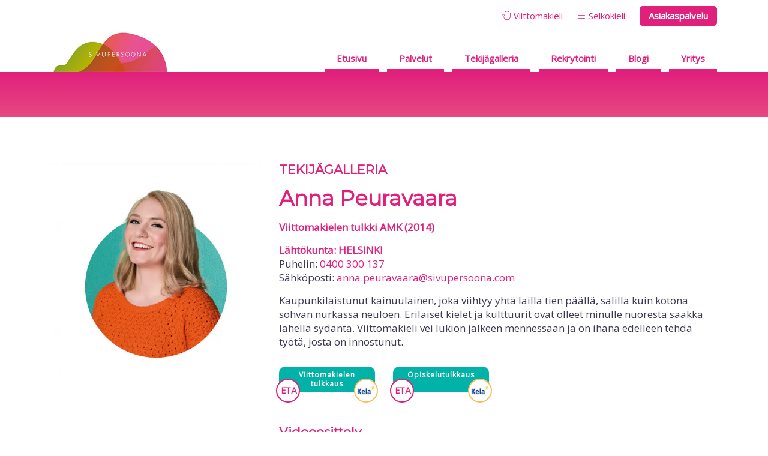

--- FILE ---
content_type: text/html; charset=UTF-8
request_url: https://viittomakieli.sivupersoona.com/tekijagalleria/peuravaara-anna/
body_size: 20209
content:
<!doctype html>
<html lang="fi">

<head>
  <meta charset="utf-8"><link rel="preconnect" href="https://fonts.gstatic.com/" crossorigin />
  <title>Anna Peuravaara | Sivupersoona</title>
  <meta http-equiv="X-UA-Compatible" content="IE=edge">
  <meta name="viewport" content="width=device-width, initial-scale=1.0">
  <link rel="preconnect" href="https://fonts.googleapis.com">
  <link rel="preconnect" href="https://fonts.gstatic.com" crossorigin>
  
  <meta name='robots' content='index, follow, max-image-preview:large, max-snippet:-1, max-video-preview:-1' />
	<style>img:is([sizes="auto" i], [sizes^="auto," i]) { contain-intrinsic-size: 3000px 1500px }</style>
	<link rel="alternate" href="https://www.sivupersoona.com/tekijagalleria/peuravaara-anna/" hreflang="fi" />
<link rel="alternate" href="https://selko.sivupersoona.com/tekijagalleria/peuravaara-anna/" hreflang="fi-selko" />
<link rel="alternate" href="https://viittomakieli.sivupersoona.com/tekijagalleria/peuravaara-anna/" hreflang="fi-viittoma" />

<!-- Google Tag Manager for WordPress by gtm4wp.com -->
<script data-cfasync="false" data-pagespeed-no-defer>
	var gtm4wp_datalayer_name = "dataLayer";
	var dataLayer = dataLayer || [];
</script>
<!-- End Google Tag Manager for WordPress by gtm4wp.com -->
	<!-- This site is optimized with the Yoast SEO plugin v26.7 - https://yoast.com/wordpress/plugins/seo/ -->
	<meta name="description" content="Avaa tekijän Anna Peuravaara kortti ja tutustu häneen tarkemmin. Sivupersoonan tekijägalleriasta löydät kattavan listan tekijöistä." />
	<link rel="canonical" href="https://viittomakieli.sivupersoona.com/tekijagalleria/peuravaara-anna/" />
	<meta property="og:locale" content="fi_FI" />
	<meta property="og:locale:alternate" content="fi_FI" />
	<meta property="og:locale:alternate" content="" />
	<meta property="og:type" content="article" />
	<meta property="og:title" content="Anna Peuravaara | Sivupersoona" />
	<meta property="og:description" content="Avaa tekijän Anna Peuravaara kortti ja tutustu häneen tarkemmin. Sivupersoonan tekijägalleriasta löydät kattavan listan tekijöistä." />
	<meta property="og:url" content="https://viittomakieli.sivupersoona.com/tekijagalleria/peuravaara-anna/" />
	<meta property="og:site_name" content="Sivupersoona" />
	<meta property="article:publisher" content="https://www.facebook.com/sivupersoona" />
	<meta property="article:modified_time" content="2024-10-14T11:12:41+00:00" />
	<meta property="og:image" content="https://www.sivupersoona.com/wp-content/uploads/2017/10/profiilikuvat-FINAL2-scaled-scaled.jpg" />
	<meta property="og:image:width" content="1987" />
	<meta property="og:image:height" content="2048" />
	<meta property="og:image:type" content="image/jpeg" />
	<meta name="twitter:card" content="summary_large_image" />
	<meta name="twitter:site" content="@sivupersoonaoy" />
	<meta name="twitter:label1" content="Est. reading time" />
	<meta name="twitter:data1" content="1 minute" />
	<script type="application/ld+json" class="yoast-schema-graph">{"@context":"https://schema.org","@graph":[{"@type":"WebPage","@id":"https://viittomakieli.sivupersoona.com/tekijagalleria/peuravaara-anna/","url":"https://viittomakieli.sivupersoona.com/tekijagalleria/peuravaara-anna/","name":"Anna Peuravaara | Sivupersoona","isPartOf":{"@id":"https://viittomakieli.sivupersoona.com/#website"},"primaryImageOfPage":{"@id":"https://viittomakieli.sivupersoona.com/tekijagalleria/peuravaara-anna/#primaryimage"},"image":{"@id":"https://viittomakieli.sivupersoona.com/tekijagalleria/peuravaara-anna/#primaryimage"},"thumbnailUrl":"https://viittomakieli.sivupersoona.com/wp-content/uploads/2017/10/profiilikuvat-FINAL2-scaled-scaled.jpg","datePublished":"2017-10-20T13:21:34+00:00","dateModified":"2024-10-14T11:12:41+00:00","description":"Avaa tekijän Anna Peuravaara kortti ja tutustu häneen tarkemmin. Sivupersoonan tekijägalleriasta löydät kattavan listan tekijöistä.","breadcrumb":{"@id":"https://viittomakieli.sivupersoona.com/tekijagalleria/peuravaara-anna/#breadcrumb"},"inLanguage":"fi-viittoma","potentialAction":[{"@type":"ReadAction","target":["https://viittomakieli.sivupersoona.com/tekijagalleria/peuravaara-anna/"]}]},{"@type":"ImageObject","inLanguage":"fi-viittoma","@id":"https://viittomakieli.sivupersoona.com/tekijagalleria/peuravaara-anna/#primaryimage","url":"https://viittomakieli.sivupersoona.com/wp-content/uploads/2017/10/profiilikuvat-FINAL2-scaled-scaled.jpg","contentUrl":"https://viittomakieli.sivupersoona.com/wp-content/uploads/2017/10/profiilikuvat-FINAL2-scaled-scaled.jpg","width":1987,"height":2048,"caption":"Anna Peuravaara"},{"@type":"BreadcrumbList","@id":"https://viittomakieli.sivupersoona.com/tekijagalleria/peuravaara-anna/#breadcrumb","itemListElement":[{"@type":"ListItem","position":1,"name":"Home","item":"https://www.sivupersoona.com/"},{"@type":"ListItem","position":2,"name":"Tekijägalleria","item":"https://selko.sivupersoona.com/tekijagalleria-selko/"},{"@type":"ListItem","position":3,"name":"Anna Peuravaara"}]},{"@type":"WebSite","@id":"https://viittomakieli.sivupersoona.com/#website","url":"https://viittomakieli.sivupersoona.com/","name":"Sivupersoona","description":"Tulkkauksen ja kommunikoinnin ammattilainen","potentialAction":[{"@type":"SearchAction","target":{"@type":"EntryPoint","urlTemplate":"https://viittomakieli.sivupersoona.com/?s={search_term_string}"},"query-input":{"@type":"PropertyValueSpecification","valueRequired":true,"valueName":"search_term_string"}}],"inLanguage":"fi-viittoma"}]}</script>
	<!-- / Yoast SEO plugin. -->


<link rel='dns-prefetch' href='//www.sivupersoona.com' />
<script>WebFontConfig={google:{families:["Open Sans:wght@400;600&display=swap"]}};if ( typeof WebFont === "object" && typeof WebFont.load === "function" ) { WebFont.load( WebFontConfig ); }</script><script data-optimized="1" src="https://www.sivupersoona.com/wp-content/plugins/litespeed-cache/assets/js/webfontloader.min.js"></script><link rel="preload" as="image" href="https://www.sivupersoona.com/wp-content/themes/sivupersoona/kelatuki.jpg"><link rel="preload" as="image" href="https://www.sivupersoona.com/wp-content/themes/sivupersoona/kelatuki.jpg"><link rel="preload" as="image" href="https://www.sivupersoona.com/wp-content/themes/sivupersoona/kelatuki.jpg">
<style id='classic-theme-styles-inline-css' type='text/css'>
/*! This file is auto-generated */
.wp-block-button__link{color:#fff;background-color:#32373c;border-radius:9999px;box-shadow:none;text-decoration:none;padding:calc(.667em + 2px) calc(1.333em + 2px);font-size:1.125em}.wp-block-file__button{background:#32373c;color:#fff;text-decoration:none}
</style>
<link rel='stylesheet' id='wp-components-css' href='https://viittomakieli.sivupersoona.com/wp-includes/css/dist/components/style.min.css?ver=6.8.3' type='text/css' media='all' />
<link rel='stylesheet' id='wp-preferences-css' href='https://viittomakieli.sivupersoona.com/wp-includes/css/dist/preferences/style.min.css?ver=6.8.3' type='text/css' media='all' />
<link rel='stylesheet' id='wp-block-editor-css' href='https://viittomakieli.sivupersoona.com/wp-includes/css/dist/block-editor/style.min.css?ver=6.8.3' type='text/css' media='all' />
<link rel='stylesheet' id='popup-maker-block-library-style-css' href='https://www.sivupersoona.com/wp-content/plugins/popup-maker/dist/packages/block-library-style.css?ver=dbea705cfafe089d65f1' type='text/css' media='all' />
<style id='global-styles-inline-css' type='text/css'>
:root{--wp--preset--aspect-ratio--square: 1;--wp--preset--aspect-ratio--4-3: 4/3;--wp--preset--aspect-ratio--3-4: 3/4;--wp--preset--aspect-ratio--3-2: 3/2;--wp--preset--aspect-ratio--2-3: 2/3;--wp--preset--aspect-ratio--16-9: 16/9;--wp--preset--aspect-ratio--9-16: 9/16;--wp--preset--color--black: #000000;--wp--preset--color--cyan-bluish-gray: #abb8c3;--wp--preset--color--white: #ffffff;--wp--preset--color--pale-pink: #f78da7;--wp--preset--color--vivid-red: #cf2e2e;--wp--preset--color--luminous-vivid-orange: #ff6900;--wp--preset--color--luminous-vivid-amber: #fcb900;--wp--preset--color--light-green-cyan: #7bdcb5;--wp--preset--color--vivid-green-cyan: #00d084;--wp--preset--color--pale-cyan-blue: #8ed1fc;--wp--preset--color--vivid-cyan-blue: #0693e3;--wp--preset--color--vivid-purple: #9b51e0;--wp--preset--gradient--vivid-cyan-blue-to-vivid-purple: linear-gradient(135deg,rgba(6,147,227,1) 0%,rgb(155,81,224) 100%);--wp--preset--gradient--light-green-cyan-to-vivid-green-cyan: linear-gradient(135deg,rgb(122,220,180) 0%,rgb(0,208,130) 100%);--wp--preset--gradient--luminous-vivid-amber-to-luminous-vivid-orange: linear-gradient(135deg,rgba(252,185,0,1) 0%,rgba(255,105,0,1) 100%);--wp--preset--gradient--luminous-vivid-orange-to-vivid-red: linear-gradient(135deg,rgba(255,105,0,1) 0%,rgb(207,46,46) 100%);--wp--preset--gradient--very-light-gray-to-cyan-bluish-gray: linear-gradient(135deg,rgb(238,238,238) 0%,rgb(169,184,195) 100%);--wp--preset--gradient--cool-to-warm-spectrum: linear-gradient(135deg,rgb(74,234,220) 0%,rgb(151,120,209) 20%,rgb(207,42,186) 40%,rgb(238,44,130) 60%,rgb(251,105,98) 80%,rgb(254,248,76) 100%);--wp--preset--gradient--blush-light-purple: linear-gradient(135deg,rgb(255,206,236) 0%,rgb(152,150,240) 100%);--wp--preset--gradient--blush-bordeaux: linear-gradient(135deg,rgb(254,205,165) 0%,rgb(254,45,45) 50%,rgb(107,0,62) 100%);--wp--preset--gradient--luminous-dusk: linear-gradient(135deg,rgb(255,203,112) 0%,rgb(199,81,192) 50%,rgb(65,88,208) 100%);--wp--preset--gradient--pale-ocean: linear-gradient(135deg,rgb(255,245,203) 0%,rgb(182,227,212) 50%,rgb(51,167,181) 100%);--wp--preset--gradient--electric-grass: linear-gradient(135deg,rgb(202,248,128) 0%,rgb(113,206,126) 100%);--wp--preset--gradient--midnight: linear-gradient(135deg,rgb(2,3,129) 0%,rgb(40,116,252) 100%);--wp--preset--font-size--small: 13px;--wp--preset--font-size--medium: 20px;--wp--preset--font-size--large: 36px;--wp--preset--font-size--x-large: 42px;--wp--preset--spacing--20: 0.44rem;--wp--preset--spacing--30: 0.67rem;--wp--preset--spacing--40: 1rem;--wp--preset--spacing--50: 1.5rem;--wp--preset--spacing--60: 2.25rem;--wp--preset--spacing--70: 3.38rem;--wp--preset--spacing--80: 5.06rem;--wp--preset--shadow--natural: 6px 6px 9px rgba(0, 0, 0, 0.2);--wp--preset--shadow--deep: 12px 12px 50px rgba(0, 0, 0, 0.4);--wp--preset--shadow--sharp: 6px 6px 0px rgba(0, 0, 0, 0.2);--wp--preset--shadow--outlined: 6px 6px 0px -3px rgba(255, 255, 255, 1), 6px 6px rgba(0, 0, 0, 1);--wp--preset--shadow--crisp: 6px 6px 0px rgba(0, 0, 0, 1);}:where(.is-layout-flex){gap: 0.5em;}:where(.is-layout-grid){gap: 0.5em;}body .is-layout-flex{display: flex;}.is-layout-flex{flex-wrap: wrap;align-items: center;}.is-layout-flex > :is(*, div){margin: 0;}body .is-layout-grid{display: grid;}.is-layout-grid > :is(*, div){margin: 0;}:where(.wp-block-columns.is-layout-flex){gap: 2em;}:where(.wp-block-columns.is-layout-grid){gap: 2em;}:where(.wp-block-post-template.is-layout-flex){gap: 1.25em;}:where(.wp-block-post-template.is-layout-grid){gap: 1.25em;}.has-black-color{color: var(--wp--preset--color--black) !important;}.has-cyan-bluish-gray-color{color: var(--wp--preset--color--cyan-bluish-gray) !important;}.has-white-color{color: var(--wp--preset--color--white) !important;}.has-pale-pink-color{color: var(--wp--preset--color--pale-pink) !important;}.has-vivid-red-color{color: var(--wp--preset--color--vivid-red) !important;}.has-luminous-vivid-orange-color{color: var(--wp--preset--color--luminous-vivid-orange) !important;}.has-luminous-vivid-amber-color{color: var(--wp--preset--color--luminous-vivid-amber) !important;}.has-light-green-cyan-color{color: var(--wp--preset--color--light-green-cyan) !important;}.has-vivid-green-cyan-color{color: var(--wp--preset--color--vivid-green-cyan) !important;}.has-pale-cyan-blue-color{color: var(--wp--preset--color--pale-cyan-blue) !important;}.has-vivid-cyan-blue-color{color: var(--wp--preset--color--vivid-cyan-blue) !important;}.has-vivid-purple-color{color: var(--wp--preset--color--vivid-purple) !important;}.has-black-background-color{background-color: var(--wp--preset--color--black) !important;}.has-cyan-bluish-gray-background-color{background-color: var(--wp--preset--color--cyan-bluish-gray) !important;}.has-white-background-color{background-color: var(--wp--preset--color--white) !important;}.has-pale-pink-background-color{background-color: var(--wp--preset--color--pale-pink) !important;}.has-vivid-red-background-color{background-color: var(--wp--preset--color--vivid-red) !important;}.has-luminous-vivid-orange-background-color{background-color: var(--wp--preset--color--luminous-vivid-orange) !important;}.has-luminous-vivid-amber-background-color{background-color: var(--wp--preset--color--luminous-vivid-amber) !important;}.has-light-green-cyan-background-color{background-color: var(--wp--preset--color--light-green-cyan) !important;}.has-vivid-green-cyan-background-color{background-color: var(--wp--preset--color--vivid-green-cyan) !important;}.has-pale-cyan-blue-background-color{background-color: var(--wp--preset--color--pale-cyan-blue) !important;}.has-vivid-cyan-blue-background-color{background-color: var(--wp--preset--color--vivid-cyan-blue) !important;}.has-vivid-purple-background-color{background-color: var(--wp--preset--color--vivid-purple) !important;}.has-black-border-color{border-color: var(--wp--preset--color--black) !important;}.has-cyan-bluish-gray-border-color{border-color: var(--wp--preset--color--cyan-bluish-gray) !important;}.has-white-border-color{border-color: var(--wp--preset--color--white) !important;}.has-pale-pink-border-color{border-color: var(--wp--preset--color--pale-pink) !important;}.has-vivid-red-border-color{border-color: var(--wp--preset--color--vivid-red) !important;}.has-luminous-vivid-orange-border-color{border-color: var(--wp--preset--color--luminous-vivid-orange) !important;}.has-luminous-vivid-amber-border-color{border-color: var(--wp--preset--color--luminous-vivid-amber) !important;}.has-light-green-cyan-border-color{border-color: var(--wp--preset--color--light-green-cyan) !important;}.has-vivid-green-cyan-border-color{border-color: var(--wp--preset--color--vivid-green-cyan) !important;}.has-pale-cyan-blue-border-color{border-color: var(--wp--preset--color--pale-cyan-blue) !important;}.has-vivid-cyan-blue-border-color{border-color: var(--wp--preset--color--vivid-cyan-blue) !important;}.has-vivid-purple-border-color{border-color: var(--wp--preset--color--vivid-purple) !important;}.has-vivid-cyan-blue-to-vivid-purple-gradient-background{background: var(--wp--preset--gradient--vivid-cyan-blue-to-vivid-purple) !important;}.has-light-green-cyan-to-vivid-green-cyan-gradient-background{background: var(--wp--preset--gradient--light-green-cyan-to-vivid-green-cyan) !important;}.has-luminous-vivid-amber-to-luminous-vivid-orange-gradient-background{background: var(--wp--preset--gradient--luminous-vivid-amber-to-luminous-vivid-orange) !important;}.has-luminous-vivid-orange-to-vivid-red-gradient-background{background: var(--wp--preset--gradient--luminous-vivid-orange-to-vivid-red) !important;}.has-very-light-gray-to-cyan-bluish-gray-gradient-background{background: var(--wp--preset--gradient--very-light-gray-to-cyan-bluish-gray) !important;}.has-cool-to-warm-spectrum-gradient-background{background: var(--wp--preset--gradient--cool-to-warm-spectrum) !important;}.has-blush-light-purple-gradient-background{background: var(--wp--preset--gradient--blush-light-purple) !important;}.has-blush-bordeaux-gradient-background{background: var(--wp--preset--gradient--blush-bordeaux) !important;}.has-luminous-dusk-gradient-background{background: var(--wp--preset--gradient--luminous-dusk) !important;}.has-pale-ocean-gradient-background{background: var(--wp--preset--gradient--pale-ocean) !important;}.has-electric-grass-gradient-background{background: var(--wp--preset--gradient--electric-grass) !important;}.has-midnight-gradient-background{background: var(--wp--preset--gradient--midnight) !important;}.has-small-font-size{font-size: var(--wp--preset--font-size--small) !important;}.has-medium-font-size{font-size: var(--wp--preset--font-size--medium) !important;}.has-large-font-size{font-size: var(--wp--preset--font-size--large) !important;}.has-x-large-font-size{font-size: var(--wp--preset--font-size--x-large) !important;}
:where(.wp-block-post-template.is-layout-flex){gap: 1.25em;}:where(.wp-block-post-template.is-layout-grid){gap: 1.25em;}
:where(.wp-block-columns.is-layout-flex){gap: 2em;}:where(.wp-block-columns.is-layout-grid){gap: 2em;}
:root :where(.wp-block-pullquote){font-size: 1.5em;line-height: 1.6;}
</style>
<link rel='stylesheet' id='contact-form-7-css' href='https://viittomakieli.sivupersoona.com/wp-content/plugins/contact-form-7/includes/css/styles.css?ver=6.1.4' type='text/css' media='all' />
<link rel='stylesheet' id='gallery-album-css' href='https://www.sivupersoona.com/wp-content/plugins/gallery-album-for-woocommerce/frontend/css/gallery-album.css?ver=6.8.3' type='text/css' media='all' />
<link rel='stylesheet' id='magnific-popup-css' href='https://www.sivupersoona.com/wp-content/plugins/gallery-album-for-woocommerce/frontend/css/magnific-popup.css?ver=6.8.3' type='text/css' media='all' />
<link rel='stylesheet' id='owlcarousel2-css' href='https://www.sivupersoona.com/wp-content/plugins/gallery-album-for-woocommerce/frontend/owl-carousel/assets/owl.carousel.css?ver=6.8.3' type='text/css' media='all' />
<link rel='stylesheet' id='woocommerce-layout-css' href='https://viittomakieli.sivupersoona.com/wp-content/plugins/woocommerce/assets/css/woocommerce-layout.css?ver=10.4.3' type='text/css' media='all' />
<link rel='stylesheet' id='woocommerce-smallscreen-css' href='https://viittomakieli.sivupersoona.com/wp-content/plugins/woocommerce/assets/css/woocommerce-smallscreen.css?ver=10.4.3' type='text/css' media='only screen and (max-width: 768px)' />
<link rel='stylesheet' id='woocommerce-general-css' href='https://viittomakieli.sivupersoona.com/wp-content/plugins/woocommerce/assets/css/woocommerce.css?ver=10.4.3' type='text/css' media='all' />
<style id='woocommerce-inline-inline-css' type='text/css'>
.woocommerce form .form-row .required { visibility: visible; }
</style>
<link rel='stylesheet' id='cmplz-general-css' href='https://viittomakieli.sivupersoona.com/wp-content/plugins/complianz-gdpr-premium/assets/css/cookieblocker.min.css?ver=1762930184' type='text/css' media='all' />
<link rel='stylesheet' id='style-css' href='https://viittomakieli.sivupersoona.com/wp-content/themes/sivupersoona/style.css?ver=2.0' type='text/css' media='all' />
<link rel='stylesheet' id='popup-maker-site-css' href='//viittomakieli.sivupersoona.com/wp-content/uploads/pum/pum-site-styles.css?generated=1757314842&#038;ver=1.21.5' type='text/css' media='all' />
<script type="text/javascript" src="https://viittomakieli.sivupersoona.com/wp-includes/js/jquery/jquery.min.js?ver=3.7.1" id="jquery-core-js"></script>
<script type="text/javascript" src="https://www.sivupersoona.com/wp-content/plugins/gallery-album-for-woocommerce/frontend/owl-carousel/owl.carousel.min.js?ver=6.8.3" id="owlcarousel2-js"></script>
<script type="text/javascript" src="https://www.sivupersoona.com/wp-content/plugins/gallery-album-for-woocommerce/frontend/js/jquery.magnific-popup.min.js?ver=6.8.3" id="magnific-popup-js"></script>
<script type="text/javascript" id="gallery-album-js-extra">
/* <![CDATA[ */
var object_name = {"ajax_url":"https:\/\/viittomakieli.sivupersoona.com\/wp-admin\/admin-ajax.php"};
/* ]]> */
</script>
<script type="text/javascript" src="https://www.sivupersoona.com/wp-content/plugins/gallery-album-for-woocommerce/frontend/js/gallery-album.js?ver=1768585498" id="gallery-album-js"></script>
<script type="text/javascript" src="https://viittomakieli.sivupersoona.com/wp-content/plugins/woocommerce/assets/js/jquery-blockui/jquery.blockUI.min.js?ver=2.7.0-wc.10.4.3" id="wc-jquery-blockui-js" defer="defer" data-wp-strategy="defer"></script>
<script type="text/javascript" id="wc-add-to-cart-js-extra">
/* <![CDATA[ */
var wc_add_to_cart_params = {"ajax_url":"\/wp-admin\/admin-ajax.php","wc_ajax_url":"\/?wc-ajax=%%endpoint%%","i18n_view_cart":"N\u00e4yt\u00e4 toivelista","cart_url":"https:\/\/www.sivupersoona.com\/?page_id=35","is_cart":"","cart_redirect_after_add":"no"};
/* ]]> */
</script>
<script type="text/javascript" src="https://viittomakieli.sivupersoona.com/wp-content/plugins/woocommerce/assets/js/frontend/add-to-cart.min.js?ver=10.4.3" id="wc-add-to-cart-js" defer="defer" data-wp-strategy="defer"></script>
<script type="text/javascript" id="wc-single-product-js-extra">
/* <![CDATA[ */
var wc_single_product_params = {"i18n_required_rating_text":"Valitse arvostelu, ole hyv\u00e4.","i18n_rating_options":["1 of 5 stars","2 of 5 stars","3 of 5 stars","4 of 5 stars","5 of 5 stars"],"i18n_product_gallery_trigger_text":"View full-screen image gallery","review_rating_required":"yes","flexslider":{"rtl":false,"animation":"slide","smoothHeight":true,"directionNav":false,"controlNav":"thumbnails","slideshow":false,"animationSpeed":500,"animationLoop":false,"allowOneSlide":false},"zoom_enabled":"","zoom_options":[],"photoswipe_enabled":"","photoswipe_options":{"shareEl":false,"closeOnScroll":false,"history":false,"hideAnimationDuration":0,"showAnimationDuration":0},"flexslider_enabled":""};
/* ]]> */
</script>
<script type="text/javascript" src="https://viittomakieli.sivupersoona.com/wp-content/plugins/woocommerce/assets/js/frontend/single-product.min.js?ver=10.4.3" id="wc-single-product-js" defer="defer" data-wp-strategy="defer"></script>
<script type="text/javascript" src="https://viittomakieli.sivupersoona.com/wp-content/plugins/woocommerce/assets/js/js-cookie/js.cookie.min.js?ver=2.1.4-wc.10.4.3" id="wc-js-cookie-js" defer="defer" data-wp-strategy="defer"></script>
<script type="text/javascript" id="woocommerce-js-extra">
/* <![CDATA[ */
var woocommerce_params = {"ajax_url":"\/wp-admin\/admin-ajax.php","wc_ajax_url":"\/?wc-ajax=%%endpoint%%","i18n_password_show":"Show password","i18n_password_hide":"Hide password"};
/* ]]> */
</script>
<script type="text/javascript" src="https://viittomakieli.sivupersoona.com/wp-content/plugins/woocommerce/assets/js/frontend/woocommerce.min.js?ver=10.4.3" id="woocommerce-js" defer="defer" data-wp-strategy="defer"></script>
<script type="text/javascript" src="https://viittomakieli.sivupersoona.com/wp-content/themes/sivupersoona/assets/js/email.js?ver=0.1" id="email-js"></script>
			<style>.cmplz-hidden {
					display: none !important;
				}</style>
<!-- Google Tag Manager for WordPress by gtm4wp.com -->
<!-- GTM Container placement set to footer -->
<script data-cfasync="false" data-pagespeed-no-defer type="text/javascript">
	var dataLayer_content = {"pagePostType":"product","pagePostType2":"single-product","pagePostAuthor":"admin"};
	dataLayer.push( dataLayer_content );
</script>
<script data-cfasync="false" data-pagespeed-no-defer type="text/javascript">
(function(w,d,s,l,i){w[l]=w[l]||[];w[l].push({'gtm.start':
new Date().getTime(),event:'gtm.js'});var f=d.getElementsByTagName(s)[0],
j=d.createElement(s),dl=l!='dataLayer'?'&l='+l:'';j.async=true;j.src=
'//www.googletagmanager.com/gtm.js?id='+i+dl;f.parentNode.insertBefore(j,f);
})(window,document,'script','dataLayer','GTM-WJN7DPF');
</script>
<!-- End Google Tag Manager for WordPress by gtm4wp.com -->	<noscript><style>.woocommerce-product-gallery{ opacity: 1 !important; }</style></noscript>
			<style type="text/css" id="wp-custom-css">
			html {
	scroll-behavior: smooth;
}

#personcontent .greenbox{
	min-height:42px;
}

.wba-section > .container {
	max-width: 1240px;
	width: 100%;
}

.wba-section > .container > .row {
	margin-left: 0;
	margin-right: 0;
}

.wba-section:not(.process) > .container > .row {
	flex-wrap: nowrap;
	gap: 70px;
	width: 100%;
	justify-content: space-between;
}

section.bg.wba-section h2,
section.bg.wba-section h3,
.wba-section li::marker {
	color: #E6427F;
}

.wba-section .button {
	padding: 14px 32px;
	margin-top: 20px;
	font-size: 18px;
	font-weight: 700;
}

.wba-section h1 {
	font-size: 42px;
	margin-bottom: 30px;
}

.wba-section p {
	line-height: 29px;
	font-size: 18px;
}

.wba-section h2 {
	margin-bottom: 22px;
	font-size: 32px;
	line-height: 42px;
}

.wba-section h2.gform_submission_error {
	margin-bottom: 0;
}

.wba-section h3 {
	font-size: 21px;
	font-weight: 500;
	line-height: 29px;
}

.wba-section.hero {
	padding-top: 30px;
}

.references .col-right img {
	max-width: 400px;
	margin-top: 20px;
}

.use-cases ul {
	padding-left: 1rem;
	margin-top: 30px;
	margin-bottom: 30px;
}

.use-cases ul li {
	margin-bottom: 12px;
}

.use-cases ul li:last-child {
	margin-bottom: 0;
}

.use-cases .col-right article {
	background-color: white;
	padding: 38px 35px 20px;
	border: 1px solid #CECECE;
}

.wba-section.why > .container > .row {
 	gap: 10px;
}

.why-grid {
	margin-top: 40px;
	display: grid;
	grid-template-columns: repeat(2, 1fr);
	gap: 20px 40px;
}

.why-grid p {
	font-size: 16px;
	line-height: 26px;
}

#prosessi {
	scroll-margin-top: 200px;
}

.process > .container > .row .count-3 {
	padding-left: 30px;
	padding-right: 30px;
}

.process h2 {
	margin-bottom: 50px;
}

.process p {
	font-size: 16px;
	line-height: 26px;
}

.process + section .button {
	margin-top: 0;
	margin-bottom: 20px;
}

.order .col-left {
	flex: 0 0 40%;
	max-width: 40%;
}

.order .col-right {
	flex: 0 0 60%;
	max-width: 60%;
	flex-shrink: 1;
}

.order h3 {
	font-weight: 600;
	margin-top: 70px;
}

.order h3 + p strong {
	color: black;
}

.gform_wrapper form .gf_page_steps {
	gap: 15px;	
}

form .gf_page_steps .gf_step {
	gap: 8px;
}

form .gf_page_steps .gf_step_number {
	--gf-field-pg-steps-number-size: 25px;
	border-width: 1px;
	border-color: #666;
	color: #666;
}

form .gf_page_steps .gf_step_active .gf_step_number {
	background-color: #e7427f;
	border-color: #e7427f;
	color: #ffffff;
}

form .gf_page_steps .gf_step_completed .gf_step_number,
form .gf_page_steps .gf_step_completed .gf_step_number::after {
	background-color: #478a56;
	border-color: #478a56;
	color: #ffffff;
}

form .gf_page_steps .gf_step_number,
form .gf_page_steps .gf_step_label {
	font-size: 12px;´
}

form .gf_page_steps .gf_step_label {
	text-transform: none;
	font-weight: 500;
	font-size: 13px;
	color: black;
}

form .gform_body {
	background-color: #f9f9f9;
	padding: 25px;
	border: 1px solid #ccc;
	border-radius: 10px;
}

form .gform_body .gform_fields {
	row-gap: 20px;
}

.gform_wrapper form .gform_body select {
	padding-left: 15px;
	line-height: 43px;
	height: 45px;
}

.gform_wrapper form .gform_body input[type="checkbox"],
.gform_wrapper form .gform_body input[type="radio"] {
	box-shadow: none;
}

.gform_wrapper form .gform_body input:not([type="checkbox"], [type="radio"]) {
	padding: 22px 15px;
}

.gform_wrapper form .gform_body input:not([type="checkbox"], [type="radio"]),
.gform_wrapper form .gform_body select,
.gform_wrapper form .gform_body textarea {
	border-radius: 6px;
	border-color: #BBB;
	box-shadow: none;
}

form .gform_body .gform_fields ::placeholder {
	color: #999;
}

form .gform_body h3 {
	margin-top: 10px;
	margin-bottom: 10px;
	font-size: 18px;
}

form .gform_body .gform_fields .gsection:first-child h3 {
	margin-top: 0;
	margin-bottom: 0;
	padding-bottom: 0;
}

form .gform_body .gform_fields .gsection:first-child .gsection_description {
	margin-top: 10px;
}

form .gform_body .gsection {
	border: 0;
}

form .gsection_description {
	font-size: 14px;
}

.gform_wrapper form .gform_body .ginput_container_time {
	width: 50%;
}

.gform_wrapper form .gform_body .datepicker {
	width: 100%;
}

.gform_wrapper form .gform_page_footer input[type="button"],
.gform_wrapper form .gform_page_footer input[type="submit"] {
	--gf-ctrl-btn-bg-color-primary: #e7427f;
}
.gform_wrapper form .gform_page_footer input[type="button"]:hover,
.gform_wrapper form .gform_page_footer input[type="button"]:focus,
.gform_wrapper form .gform_page_footer input[type="submit"]:hover,
.gform_wrapper form .gform_page_footer input[type="submit"]:focus {
	--gf-ctrl-btn-bg-color-hover-primary: #e7427f;
	--gf-ctrl-btn-bg-color-focus-primary: #e7427f;
}

.wba-section .row > .col-left,
.wba-section .row > .col-right {
	flex-shrink: 1 !important;
}

@media (max-width: 992px) {
	.wba-section h1 {
	font-size: 36px;
}
	.wba-section h2 {
		font-size: 28px;
		line-height: 1.4em;
	}
	.wba-section:not(.process) > .container > .row {
	flex-wrap: wrap;
}
	.wba-section .row > .col-left,
	.wba-section .row > .col-right {
		flex-basis: 100%;
		max-width: 100%;
	}
	.wba-section:not(.process) > .container > .row {
		gap: 30px;
	}
.wba-section .row > .col-left img,
.wba-section .row > .col-right img {
	max-width: 450px;
	width: 100%;
}
	.wba-section.hero .container {
		padding-bottom: 0;
	}
	.wba-section.references .row {
		flex-direction: column-reverse;
	}
	.wba-section .container {
		padding-top: 40px;
		padding-bottom: 40px;
	}
}

@media (max-width: 768px) {
	.why-grid {
		grid-template-columns: 1fr;
	}	
	.wba-section h1 {
		font-size: 30px;
}
	.wba-section h2 {		
		font-size: 26px;
		line-height: 1.3em;
	}
}		</style>
		
  <link rel="shortcut icon" href="/wp-content/themes/sivupersoona/assets/images/favicon.png">
</head>

<body data-cmplz=1  class="wp-singular product-template-default single single-product postid-33488 wp-theme-sivupersoona theme-sivupersoona woocommerce woocommerce-page woocommerce-no-js">

	<header id="top">
    <div class="container">
      <div class="row align-items-center" id="col-links">
        <div class="col-12">
          <p><a href="/viittomakieli/"><span class="linearicons-hand"></span> Viittomakieli</a></p>
          <p><a href="/selkokieli/"><span class="linearicons-text-align-justify"></span> Selkokieli</a></p>
          <p class="aspa"><a class="button smaller" href="/asiakaspalvelu/">Asiakaspalvelu</a></p>
        </div>
      </div>
      <div class="row align-items-end">
        <div class="col-9 col-sm-6 col-md-4 col-lg-3" id="col-logo">
          <a href="/"><img data-lazyloaded="1" src="[data-uri]" data-src="/wp-content/themes/sivupersoona/assets/images/logo-header.png" alt="Sivupersoona"><noscript><img src="/wp-content/themes/sivupersoona/assets/images/logo-header.png" alt="Sivupersoona"></noscript></a>
        </div>
        <div class="col-3 col-sm-6 col-md-8 d-lg-none d-xl-none" id="col-mobilemenu">
          <p id="mobilemenu">
            <img data-lazyloaded="1" src="[data-uri]" id="burger" data-src="/wp-content/themes/sivupersoona/assets/images/burger.svg" alt="MENU"><noscript><img id="burger" src="/wp-content/themes/sivupersoona/assets/images/burger.svg" alt="MENU"></noscript>
          </p>
        </div>
        <div class="col-12 col-lg-9" id="col-menu">
          <div class="menubar">
            <nav>
<ul id="paavalikko" class="paavalikko"><li id="menu-item-36595" class="menu-item menu-item-type-post_type menu-item-object-page menu-item-home menu-item-36595"><a href="https://www.sivupersoona.com/">Etusivu</a></li>
<li id="menu-item-36597" class="menu-item menu-item-type-post_type menu-item-object-page menu-item-36597"><a href="https://www.sivupersoona.com/palvelut/">Palvelut</a></li>
<li id="menu-item-36598" class="menu-item menu-item-type-post_type menu-item-object-page menu-item-36598"><a href="https://www.sivupersoona.com/tekijagalleria/">Tekijägalleria</a></li>
<li id="menu-item-36599" class="menu-item menu-item-type-post_type menu-item-object-page menu-item-36599"><a href="https://www.sivupersoona.com/rekrytointi/">Rekrytointi</a></li>
<li id="menu-item-36596" class="menu-item menu-item-type-post_type menu-item-object-page menu-item-36596"><a href="https://www.sivupersoona.com/blogi/">Blogi</a></li>
<li id="menu-item-36600" class="menu-item menu-item-type-post_type menu-item-object-page menu-item-36600"><a href="https://www.sivupersoona.com/yhteystiedot/">Yritys</a></li>
</ul>
            </nav>
          </div>
        </div>
      </div>
    </div>
      <section class="bg fading"></section>
  </header>

<section class="bg">
	<div class="container container-only">
		<div class="row">
            <div class="col-md-4 col-sm-12" id="personsidebar">
			    <p class="featured"><img data-lazyloaded="1" src="[data-uri]" data-src="https://viittomakieli.sivupersoona.com/wp-content/uploads/2017/10/profiilikuvat-FINAL2-994x1024.jpg" alt=""><noscript><img src="https://viittomakieli.sivupersoona.com/wp-content/uploads/2017/10/profiilikuvat-FINAL2-994x1024.jpg" alt=""></noscript></p>            </div>
            <div class="col-md-8 col-sm-12 responsive" id="personcontent">
                <h4><a href="/tekijagalleria/">TEKIJÄGALLERIA</a></h4>

                <h1>Anna Peuravaara</h1>
			    <div class="postmeta">
<p><strong>Viittomakielen tulkki AMK (2014)</strong></p>
<p><strong>Lähtökunta: HELSINKI</strong><br />
Puhelin: <a href="tel:0400300137">0400 300 137</a><br />
Sähköposti: <a href="mailto:anna.peuravaara@sivupersoona.com">anna.peuravaara@sivupersoona.com</a></p>
<p><span style="font-weight: 400;">Kaupunkilaistunut kainuulainen, joka viihtyy yhtä lailla tien päällä, salilla kuin kotona sohvan nurkassa neuloen. Erilaiset kielet ja kulttuurit ovat olleet minulle nuoresta saakka lähellä sydäntä. Viittomakieli vei lukion jälkeen mennessään ja on ihana edelleen tehdä työtä, josta on innostunut.</span></p>
                </div>

                <div class="row palvelut">

    <div class="col-lg-3 col-md-6 col-sm-6 col-12 boksit">
    <div class="greenbox">Viittomakielen tulkkaus</div>
    <div class="tarra" title="Tulkki tekee kyseistä palvelua myös Kelan korvaamana tulkkauspalveluna."><span><img src="https://www.sivupersoona.com/wp-content/themes/sivupersoona/kelatuki.jpg" alt="Kelan tuki" width="30" height="15" fetchpriority="high" decoding="sync" fetchpriority="high" decoding="sync" fetchpriority="high" decoding="sync"></span></div>        <div class="etatarra" title="Palvelu mahdollista toteuttaa etänä."><span class="etaButtonTxt">ETÄ</span></div></div>

    <div class="col-lg-3 col-md-6 col-sm-6 col-12 boksit">
    <div class="greenbox">Opiskelutulkkaus</div>
    <div class="tarra" title="Tulkki tekee kyseistä palvelua myös Kelan korvaamana tulkkauspalveluna."><span><img src="https://www.sivupersoona.com/wp-content/themes/sivupersoona/kelatuki.jpg" alt="Kelan tuki" width="30" height="15" fetchpriority="high" decoding="sync" fetchpriority="high" decoding="sync" fetchpriority="high" decoding="sync"></span></div>        <div class="etatarra" title="Palvelu mahdollista toteuttaa etänä."><span class="etaButtonTxt">ETÄ</span></div></div>

                </div>




<h4 class="videotitle">Videoesittely</h4><div class="video-container"><iframe data-lazyloaded="1" src="about:blank" data-placeholder-image="https://viittomakieli.sivupersoona.com/wp-content/uploads/complianz/placeholders/youtube2hGq2qwdhnA-maxresdefault.webp" data-category="marketing" data-service="youtube" class="cmplz-placeholder-element cmplz-iframe cmplz-iframe-styles cmplz-video " data-cmplz-target="src" data-src-cmplz="https://www.youtube.com/embed/2hGq2qwdhnA?feature=oembed" title="Anna Peuravaara - Viittomakielen tulkki" width="500" height="281"  data-src="about:blank"  frameborder="0" allow="accelerometer; autoplay; clipboard-write; encrypted-media; gyroscope; picture-in-picture; web-share" referrerpolicy="strict-origin-when-cross-origin" allowfullscreen></iframe><noscript><iframe data-placeholder-image="https://viittomakieli.sivupersoona.com/wp-content/uploads/complianz/placeholders/youtube2hGq2qwdhnA-maxresdefault.webp" data-category="marketing" data-service="youtube" class="cmplz-placeholder-element cmplz-iframe cmplz-iframe-styles cmplz-video " data-cmplz-target="src" data-src-cmplz="https://www.youtube.com/embed/2hGq2qwdhnA?feature=oembed" title="Anna Peuravaara - Viittomakielen tulkki" width="500" height="281"  src="about:blank"  frameborder="0" allow="accelerometer; autoplay; clipboard-write; encrypted-media; gyroscope; picture-in-picture; web-share" referrerpolicy="strict-origin-when-cross-origin" allowfullscreen></iframe></noscript></div>

<div class="features">
                <div class="row">
					<div class="col-sm-6">
<h4>Erityisosaaminen</h4><p>Opiskelutulkkaus: peruskoulu, lukio, media-ala, pintakäsittely, lähihoitaja, valmentavat opinnot<br />
Työelämätulkkaus: päiväkoti, hoitoala, koulumaailma, turvallisuusala, media-ala<br />
Harrastustulkkaus: kuntosali, pallolajit, taekwondo, ratsastus ja melonta alkeet<br />
Tunnelmien välittäminen<br />
Terapiatyöskentelyt<br />
Hengelliset tulkkaukset<br />
Leirit</p>
                    </div>
					<div class="col-sm-6">
<h4>Menetelmät</h4><p>Viittomakieli<br />
Viitottu puhe</p>
                    </div>
					<div class="col-sm-6">
<h4>Asiakasryhmät</h4><p>Viittomakieliset<br />
Kuulovammaiset</p>
                    </div>
					<div class="col-sm-6">
<h4>Kielet</h4><p>Englanti (keskitaso)<br />
Ruotsi (alkeet)<br />
Ranska (alkeet)</p>
                    </div>
                    <div class="col-12">
<h4>Työskentelykunnat</h4>Askola, Espoo, Hanko, Helsinki, Hyvinkää, Inkoo, Järvenpää, Karkkila, Kauniainen, Kerava, Kirkkonummi, Lapinjärvi, Lohja, Loviisa, Myrskylä, Mäntsälä, Nurmijärvi, Pornainen, Porvoo, Pukkila, Raasepori, Sipoo, Siuntio, Tuusula, Vantaa, Vihti                    </div>
                </div>
</div>
<small>
<img src="https://www.sivupersoona.com/wp-content/themes/sivupersoona/kelatuki.jpg" alt="Kelan tuki" width="30" height="15" fetchpriority="high" decoding="sync" fetchpriority="high" decoding="sync" fetchpriority="high" decoding="sync">
Olemme Kelan sopimuskumppani. Kyseinen symboli tarkoittaa, että tulkki tekee kyseistä palvelua myös Kelan korvaamana tulkkauspalveluna.</small><br>
<small>ETÄ-symboli tarkoittaa, että palvelu on mahdollista toteuttaa etänä.</small>

				<div class="row buttonpadding">
					<div class="col-12">&laquo; <a class="button-back" href="/tekijagalleria/">Takaisin tekijägalleriaan</a></div>
				</div>
			</div>
		</div>
	</div>
</section>

<footer>
  <div class="container">
		<div class="row">
					<div class="col-lg-4 col-md-12 col-sm-12 footer-1"><p><a href="/"><img data-lazyloaded="1" src="[data-uri]" decoding="async" class="alignnone size-full wp-image-36622" data-src="https://www.sivupersoona.com/wp-content/uploads/2024/05/logo-1.png" alt="" width="155" height="146" /><noscript><img decoding="async" class="alignnone size-full wp-image-36622" src="https://www.sivupersoona.com/wp-content/uploads/2024/05/logo-1.png" alt="" width="155" height="146" /></noscript></a></p>
<p>&nbsp;</p>
<p>2025 © Sivupersoona Oy</p>
</div>
					<div class="col-lg-4 col-md-6 col-sm-6 footer-2"><p><strong>Asiakaspalvelu</strong></p>
<p><a href="tel:0290009055">029 000 9055</a> (ma-pe klo 8-16)<br />
<a href="mailto:asiakaspalvelu@sivupersoona.com">asiakaspalvelu@sivupersoona.com</a></p>
<p>&nbsp;</p>
<p><strong>SiPe somessa</strong></p>
<p><a href="https://www.facebook.com/sivupersoona" target="_blank" rel="noopener"><img data-lazyloaded="1" src="[data-uri]" decoding="async" class="alignnone" data-src="/wp-content/themes/sivupersoona/assets/images/facebook-dark.svg" alt="" width="34" height="34" /><noscript><img decoding="async" class="alignnone" src="/wp-content/themes/sivupersoona/assets/images/facebook-dark.svg" alt="" width="34" height="34" /></noscript></a>   <a href="https://www.instagram.com/sivupersoonaoy/" target="_blank" rel="noopener"><img data-lazyloaded="1" src="[data-uri]" decoding="async" class="alignnone" data-src="/wp-content/themes/sivupersoona/assets/images/instagram-dark.svg" alt="" width="34" height="34" /><noscript><img decoding="async" class="alignnone" src="/wp-content/themes/sivupersoona/assets/images/instagram-dark.svg" alt="" width="34" height="34" /></noscript></a></p>
</div>
					<div class="col-lg-4 col-md-6 col-sm-6 footer-3"><ul>
<li><a href="https://www.sivupersoona.com/rekrytointi/">Rekrytointi</a></li>
<li><a href="https://www.sivupersoona.com/blogi/">Blogi</a></li>
<li><a href="https://www.sivupersoona.com/asiakaspalvelu/">Asiakaspalvelu</a></li>
<li><a href="https://www.sivupersoona.com/yhteystiedot/">Yhteystiedot</a></li>
<li><a href="https://www.sivupersoona.com/rekisteriseloste/">Rekisteriseloste</a></li>
<li><a href="https://www.sivupersoona.com/evastekaytanto-eu/">Evästekäytäntö</a></li>
</ul>
</div>

		</div>
  </div>
</footer>

<script type="speculationrules">
{"prefetch":[{"source":"document","where":{"and":[{"href_matches":"\/*"},{"not":{"href_matches":["\/wp-*.php","\/wp-admin\/*","\/wp-content\/uploads\/*","\/wp-content\/*","\/wp-content\/plugins\/*","\/wp-content\/themes\/sivupersoona\/*","\/*\\?(.+)"]}},{"not":{"selector_matches":"a[rel~=\"nofollow\"]"}},{"not":{"selector_matches":".no-prefetch, .no-prefetch a"}}]},"eagerness":"conservative"}]}
</script>

<!-- Consent Management powered by Complianz | GDPR/CCPA Cookie Consent https://wordpress.org/plugins/complianz-gdpr -->
<div id="cmplz-cookiebanner-container"><div class="cmplz-cookiebanner cmplz-hidden banner-1 bottom-right-view-preferences optin cmplz-bottom-right cmplz-categories-type-view-preferences" aria-modal="true" data-nosnippet="true" role="dialog" aria-live="polite" aria-labelledby="cmplz-header-1-optin" aria-describedby="cmplz-message-1-optin">
	<div class="cmplz-header">
		<div class="cmplz-logo"></div>
		<div class="cmplz-title" id="cmplz-header-1-optin">Hallinnoi evästeiden suostumusta</div>
		<div class="cmplz-close" tabindex="0" role="button" aria-label="Close dialog">
			<svg aria-hidden="true" focusable="false" data-prefix="fas" data-icon="times" class="svg-inline--fa fa-times fa-w-11" role="img" xmlns="http://www.w3.org/2000/svg" viewBox="0 0 352 512"><path fill="currentColor" d="M242.72 256l100.07-100.07c12.28-12.28 12.28-32.19 0-44.48l-22.24-22.24c-12.28-12.28-32.19-12.28-44.48 0L176 189.28 75.93 89.21c-12.28-12.28-32.19-12.28-44.48 0L9.21 111.45c-12.28 12.28-12.28 32.19 0 44.48L109.28 256 9.21 356.07c-12.28 12.28-12.28 32.19 0 44.48l22.24 22.24c12.28 12.28 32.2 12.28 44.48 0L176 322.72l100.07 100.07c12.28 12.28 32.2 12.28 44.48 0l22.24-22.24c12.28-12.28 12.28-32.19 0-44.48L242.72 256z"></path></svg>
		</div>
	</div>

	<div class="cmplz-divider cmplz-divider-header"></div>
	<div class="cmplz-body">
		<div class="cmplz-message" id="cmplz-message-1-optin">Parhaan kokemuksen tarjoamiseksi käytämme teknologioita, kuten evästeitä, tallentaaksemme ja/tai käyttääksemme laitetietoja. Näiden tekniikoiden hyväksyminen antaa meille mahdollisuuden käsitellä tietoja, kuten selauskäyttäytymistä tai yksilöllisiä tunnuksia tällä sivustolla. Suostumuksen jättäminen tai peruuttaminen voi vaikuttaa haitallisesti tiettyihin ominaisuuksiin ja toimintoihin.</div>
		<!-- categories start -->
		<div class="cmplz-categories">
			<details class="cmplz-category cmplz-functional" >
				<summary>
						<span class="cmplz-category-header">
							<span class="cmplz-category-title">Toiminnalliset</span>
							<span class='cmplz-always-active'>
								<span class="cmplz-banner-checkbox">
									<input type="checkbox"
										   id="cmplz-functional-optin"
										   data-category="cmplz_functional"
										   class="cmplz-consent-checkbox cmplz-functional"
										   size="40"
										   value="1"/>
									<label class="cmplz-label" for="cmplz-functional-optin"><span class="screen-reader-text">Toiminnalliset</span></label>
								</span>
								Always active							</span>
							<span class="cmplz-icon cmplz-open">
								<svg xmlns="http://www.w3.org/2000/svg" viewBox="0 0 448 512"  height="18" ><path d="M224 416c-8.188 0-16.38-3.125-22.62-9.375l-192-192c-12.5-12.5-12.5-32.75 0-45.25s32.75-12.5 45.25 0L224 338.8l169.4-169.4c12.5-12.5 32.75-12.5 45.25 0s12.5 32.75 0 45.25l-192 192C240.4 412.9 232.2 416 224 416z"/></svg>
							</span>
						</span>
				</summary>
				<div class="cmplz-description">
					<span class="cmplz-description-functional">Tekninen tallennus tai pääsy on ehdottoman välttämätön oikeutettua tarkoitusta varten, joka mahdollistaa tietyn tilaajan tai käyttäjän nimenomaisesti pyytämän palvelun käytön, tai yksinomaan viestinnän välittämiseksi sähköisen viestintäverkon kautta.</span>
				</div>
			</details>

			<details class="cmplz-category cmplz-preferences" >
				<summary>
						<span class="cmplz-category-header">
							<span class="cmplz-category-title">a:2:{s:4:"text";s:0:"";s:4:"show";b:1;}</span>
							<span class="cmplz-banner-checkbox">
								<input type="checkbox"
									   id="cmplz-preferences-optin"
									   data-category="cmplz_preferences"
									   class="cmplz-consent-checkbox cmplz-preferences"
									   size="40"
									   value="1"/>
								<label class="cmplz-label" for="cmplz-preferences-optin"><span class="screen-reader-text">a:2:{s:4:"text";s:0:"";s:4:"show";b:1;}</span></label>
							</span>
							<span class="cmplz-icon cmplz-open">
								<svg xmlns="http://www.w3.org/2000/svg" viewBox="0 0 448 512"  height="18" ><path d="M224 416c-8.188 0-16.38-3.125-22.62-9.375l-192-192c-12.5-12.5-12.5-32.75 0-45.25s32.75-12.5 45.25 0L224 338.8l169.4-169.4c12.5-12.5 32.75-12.5 45.25 0s12.5 32.75 0 45.25l-192 192C240.4 412.9 232.2 416 224 416z"/></svg>
							</span>
						</span>
				</summary>
				<div class="cmplz-description">
					<span class="cmplz-description-preferences">a:2:{s:4:"text";s:0:"";s:4:"show";b:1;}</span>
				</div>
			</details>

			<details class="cmplz-category cmplz-statistics" >
				<summary>
						<span class="cmplz-category-header">
							<span class="cmplz-category-title">Tilastot</span>
							<span class="cmplz-banner-checkbox">
								<input type="checkbox"
									   id="cmplz-statistics-optin"
									   data-category="cmplz_statistics"
									   class="cmplz-consent-checkbox cmplz-statistics"
									   size="40"
									   value="1"/>
								<label class="cmplz-label" for="cmplz-statistics-optin"><span class="screen-reader-text">Tilastot</span></label>
							</span>
							<span class="cmplz-icon cmplz-open">
								<svg xmlns="http://www.w3.org/2000/svg" viewBox="0 0 448 512"  height="18" ><path d="M224 416c-8.188 0-16.38-3.125-22.62-9.375l-192-192c-12.5-12.5-12.5-32.75 0-45.25s32.75-12.5 45.25 0L224 338.8l169.4-169.4c12.5-12.5 32.75-12.5 45.25 0s12.5 32.75 0 45.25l-192 192C240.4 412.9 232.2 416 224 416z"/></svg>
							</span>
						</span>
				</summary>
				<div class="cmplz-description">
					<span class="cmplz-description-statistics">Tekninen tallennus tai pääsy, jota käytetään yksinomaan tilastollisiin tarkoituksiin.</span>
					<span class="cmplz-description-statistics-anonymous">a:2:{s:4:"text";s:0:"";s:4:"show";b:1;}</span>
				</div>
			</details>
			<details class="cmplz-category cmplz-marketing" >
				<summary>
						<span class="cmplz-category-header">
							<span class="cmplz-category-title">Markkinointi</span>
							<span class="cmplz-banner-checkbox">
								<input type="checkbox"
									   id="cmplz-marketing-optin"
									   data-category="cmplz_marketing"
									   class="cmplz-consent-checkbox cmplz-marketing"
									   size="40"
									   value="1"/>
								<label class="cmplz-label" for="cmplz-marketing-optin"><span class="screen-reader-text">Markkinointi</span></label>
							</span>
							<span class="cmplz-icon cmplz-open">
								<svg xmlns="http://www.w3.org/2000/svg" viewBox="0 0 448 512"  height="18" ><path d="M224 416c-8.188 0-16.38-3.125-22.62-9.375l-192-192c-12.5-12.5-12.5-32.75 0-45.25s32.75-12.5 45.25 0L224 338.8l169.4-169.4c12.5-12.5 32.75-12.5 45.25 0s12.5 32.75 0 45.25l-192 192C240.4 412.9 232.2 416 224 416z"/></svg>
							</span>
						</span>
				</summary>
				<div class="cmplz-description">
					<span class="cmplz-description-marketing">Teknistä tallennustilaa tai pääsyä tarvitaan käyttäjäprofiilien luomiseen mainosten lähettämistä varten tai käyttäjän seuraamiseksi verkkosivustolla tai useilla verkkosivustoilla vastaavia markkinointitarkoituksia varten.</span>
				</div>
			</details>
		</div><!-- categories end -->
			</div>

	<div class="cmplz-links cmplz-information">
		<ul>
			<li><a class="cmplz-link cmplz-manage-options cookie-statement" href="#" data-relative_url="#cmplz-manage-consent-container">Manage options</a></li>
			<li><a class="cmplz-link cmplz-manage-third-parties cookie-statement" href="#" data-relative_url="#cmplz-cookies-overview">Manage services</a></li>
			<li><a class="cmplz-link cmplz-manage-vendors tcf cookie-statement" href="#" data-relative_url="#cmplz-tcf-wrapper">Manage {vendor_count} vendors</a></li>
			<li><a class="cmplz-link cmplz-external cmplz-read-more-purposes tcf" target="_blank" rel="noopener noreferrer nofollow" href="https://cookiedatabase.org/tcf/purposes/" aria-label="Read more about TCF purposes on Cookie Database">Read more about these purposes</a></li>
		</ul>
			</div>

	<div class="cmplz-divider cmplz-footer"></div>

	<div class="cmplz-buttons">
		<button class="cmplz-btn cmplz-accept">Hyväksy evästeet</button>
		<button class="cmplz-btn cmplz-deny">Hyväksy vain välttämättömät</button>
		<button class="cmplz-btn cmplz-view-preferences">Muuta evästeasetuksia</button>
		<button class="cmplz-btn cmplz-save-preferences">Tallenna asetukset</button>
		<a class="cmplz-btn cmplz-manage-options tcf cookie-statement" href="#" data-relative_url="#cmplz-manage-consent-container">Muuta evästeasetuksia</a>
			</div>

	
	<div class="cmplz-documents cmplz-links">
		<ul>
			<li><a class="cmplz-link cookie-statement" href="#" data-relative_url="">{title}</a></li>
			<li><a class="cmplz-link privacy-statement" href="#" data-relative_url="">{title}</a></li>
			<li><a class="cmplz-link impressum" href="#" data-relative_url="">{title}</a></li>
		</ul>
			</div>
</div>
</div>
					<div id="cmplz-manage-consent" data-nosnippet="true"><button class="cmplz-btn cmplz-hidden cmplz-manage-consent manage-consent-1">Hallinnoi suostumusta</button>

</div><div 
	id="pum-32223" 
	role="dialog" 
	aria-modal="false"
	class="pum pum-overlay pum-theme-31994 pum-theme-default-theme popmake-overlay pum-click-to-close click_open" 
	data-popmake="{&quot;id&quot;:32223,&quot;slug&quot;:&quot;harjoittelu-opinnaytetyo-tai-erikoistuminen-mielessa&quot;,&quot;theme_id&quot;:31994,&quot;cookies&quot;:[],&quot;triggers&quot;:[{&quot;type&quot;:&quot;click_open&quot;,&quot;settings&quot;:{&quot;extra_selectors&quot;:&quot;#harjoittelu-opinnayte&quot;,&quot;do_default&quot;:null,&quot;cookie&quot;:{&quot;name&quot;:null}}}],&quot;mobile_disabled&quot;:null,&quot;tablet_disabled&quot;:null,&quot;meta&quot;:{&quot;display&quot;:{&quot;responsive_min_width&quot;:false,&quot;responsive_max_width&quot;:false,&quot;position_bottom&quot;:false,&quot;position_left&quot;:false,&quot;position_right&quot;:false,&quot;stackable&quot;:false,&quot;overlay_disabled&quot;:false,&quot;scrollable_content&quot;:false,&quot;disable_reposition&quot;:false,&quot;size&quot;:&quot;small&quot;,&quot;responsive_min_width_unit&quot;:&quot;px&quot;,&quot;responsive_max_width_unit&quot;:&quot;px&quot;,&quot;custom_width&quot;:&quot;640px&quot;,&quot;custom_width_unit&quot;:false,&quot;custom_height&quot;:&quot;380px&quot;,&quot;custom_height_unit&quot;:false,&quot;custom_height_auto&quot;:false,&quot;location&quot;:&quot;center top&quot;,&quot;position_from_trigger&quot;:false,&quot;position_top&quot;:&quot;100&quot;,&quot;position_fixed&quot;:false,&quot;animation_type&quot;:&quot;fade&quot;,&quot;animation_speed&quot;:&quot;350&quot;,&quot;animation_origin&quot;:&quot;center top&quot;,&quot;overlay_zindex&quot;:&quot;1999999998&quot;,&quot;zindex&quot;:&quot;1999999999&quot;},&quot;close&quot;:{&quot;text&quot;:&quot;&quot;,&quot;button_delay&quot;:&quot;0&quot;,&quot;overlay_click&quot;:&quot;true&quot;,&quot;esc_press&quot;:&quot;true&quot;,&quot;f4_press&quot;:false},&quot;click_open&quot;:[]}}">

	<div id="popmake-32223" class="pum-container popmake theme-31994 pum-responsive pum-responsive-small responsive size-small">

				
				
		
				<div class="pum-content popmake-content" tabindex="0">
			<h3>HARJOITTELU, OPINNÄYTETYÖ TAI ERIKOISTUMINEN MIELESSÄ?</h3>
<p><strong>Rakentaessamme rajattoman kommunikaation maailmaa, tarvitsemme raikkaita ajatuksia ja reippaita tekijöitä. Liity mahdollistajien joukkoomme ja tule kehittymään parhaassa seurassa! </strong></p>
<p>Lähetä meille pilkehtivä hakemuksesi! Kerro itsestäsi, opiskelemastasi alasta sekä harjoittelusi ajankohdasta, kestosta ja tavoitteista. Lisäksi haluaisimme nähdä CV:n sekä videotervehdyksen itsestäsi. Jos opiskelet viittomakielialaa, laita video myös viittomakielellä. Viittomakielen tulkkiharjoittelijoilta toivomme tulkkausnäytteet molempiin suuntiin.</p>
<p>Viittomakielen tulkin ja puhevammaisten tulkin (amk) harjoitteluun voit hakea huhtikuussa ja lokakuussa. Puhevammaisten tulkin eat-harjoitteluun sekä viittomakielen ohjaajan harjoitteluun voit hakea ympäri vuoden.</p>
<p>Voit myös ehdottaa meille opinnäytetyötä tai suuntautumisopintoja. Olemme lisäksi käytettävissä tutkintojen arviointiasioissa.</p>
<p>Mahdolliset lisätietokyselyt sekä opinnäytetyöideat voi nakata osoitteeseen harjoittelut@sivupersoona.com.</p>
		</div>

				
							<button type="button" class="pum-close popmake-close" aria-label="Close">
			×			</button>
		
	</div>

</div>
<div 
	id="pum-32110" 
	role="dialog" 
	aria-modal="false"
	class="pum pum-overlay pum-theme-31994 pum-theme-default-theme popmake-overlay pum-click-to-close click_open" 
	data-popmake="{&quot;id&quot;:32110,&quot;slug&quot;:&quot;ota-yhteytta&quot;,&quot;theme_id&quot;:31994,&quot;cookies&quot;:[],&quot;triggers&quot;:[{&quot;type&quot;:&quot;click_open&quot;,&quot;settings&quot;:{&quot;extra_selectors&quot;:&quot;#otayhteyttajanitaan&quot;,&quot;do_default&quot;:null,&quot;cookie&quot;:{&quot;name&quot;:null}}}],&quot;mobile_disabled&quot;:null,&quot;tablet_disabled&quot;:null,&quot;meta&quot;:{&quot;display&quot;:{&quot;responsive_min_width&quot;:false,&quot;responsive_max_width&quot;:false,&quot;position_bottom&quot;:false,&quot;position_left&quot;:false,&quot;position_right&quot;:false,&quot;stackable&quot;:false,&quot;overlay_disabled&quot;:false,&quot;scrollable_content&quot;:false,&quot;disable_reposition&quot;:false,&quot;size&quot;:&quot;small&quot;,&quot;responsive_min_width_unit&quot;:&quot;px&quot;,&quot;responsive_max_width_unit&quot;:&quot;px&quot;,&quot;custom_width&quot;:&quot;45%&quot;,&quot;custom_width_unit&quot;:false,&quot;custom_height&quot;:&quot;380px&quot;,&quot;custom_height_unit&quot;:false,&quot;custom_height_auto&quot;:false,&quot;location&quot;:&quot;center top&quot;,&quot;position_from_trigger&quot;:false,&quot;position_top&quot;:&quot;100&quot;,&quot;position_fixed&quot;:false,&quot;animation_type&quot;:&quot;fade&quot;,&quot;animation_speed&quot;:&quot;350&quot;,&quot;animation_origin&quot;:&quot;center top&quot;,&quot;overlay_zindex&quot;:&quot;1999999998&quot;,&quot;zindex&quot;:&quot;1999999999&quot;},&quot;close&quot;:{&quot;text&quot;:&quot;&quot;,&quot;button_delay&quot;:&quot;0&quot;,&quot;overlay_click&quot;:&quot;true&quot;,&quot;esc_press&quot;:&quot;true&quot;,&quot;f4_press&quot;:false},&quot;click_open&quot;:[]}}">

	<div id="popmake-32110" class="pum-container popmake theme-31994 pum-responsive pum-responsive-small responsive size-small">

				
				
		
				<div class="pum-content popmake-content" tabindex="0">
			<div class="col-sm-6">
<h3>OLETKO SINÄKIN<br />
<span style="color: #ed028c;">SIVUPERSOONA?<br />
</span></h3>
<p><b>Eikö löytynyt sopivaa avointa työpaikkaa? Ei haittaa, laita silti työhakemus tulemaan!</b></p>
<p>Vaikka meillä ei olisikaan juuri nyt töitä vailla tekijää, otamme todella mielellämme vastaan myös avoimia hakemuksia. Nakkaa pilkehtivän persoonallinen vapaamuotoinen hakemuksesi CV:n kera osoitteeseen <a href="mailto:petri.nikkanen@sivupersoona.com">petri.nikkanen@sivupersoona.com</a></p>
<p>Jos haluat ensin jutustella työmahdollisuuksista, ole yhteydessä Petriin.<br />
<strong>PETRI NIKKANEN</strong><br />
puh. 0400 300 144<br />
petri.nikkanen@sivupersoona.com</p>
</div>
<div class="col-md-6"><a href="https://www.sivupersoona.com/thegem_team_person/dummy-2-2/petri-nikkanen/" rel="attachment wp-att-31480"><img data-lazyloaded="1" src="[data-uri]" fetchpriority="high" decoding="async" class="wp-image-31480 size-medium" data-src="https://www.sivupersoona.com/wp-content/uploads/2017/10/Petri-Nikkanen-291x300.jpg" alt="Petri Nikkanen" width="291" height="300" /><noscript><img fetchpriority="high" decoding="async" class="wp-image-31480 size-medium" src="https://www.sivupersoona.com/wp-content/uploads/2017/10/Petri-Nikkanen-291x300.jpg" alt="Petri Nikkanen" width="291" height="300" /></noscript></a></div>
		</div>

				
							<button type="button" class="pum-close popmake-close" aria-label="Close">
			×			</button>
		
	</div>

</div>
<div 
	id="pum-32106" 
	role="dialog" 
	aria-modal="false"
	class="pum pum-overlay pum-theme-31994 pum-theme-default-theme popmake-overlay pum-click-to-close click_open" 
	data-popmake="{&quot;id&quot;:32106,&quot;slug&quot;:&quot;sipetesti&quot;,&quot;theme_id&quot;:31994,&quot;cookies&quot;:[],&quot;triggers&quot;:[{&quot;type&quot;:&quot;click_open&quot;,&quot;settings&quot;:{&quot;extra_selectors&quot;:&quot;#sipetesti&quot;,&quot;do_default&quot;:null,&quot;cookie&quot;:{&quot;name&quot;:null}}}],&quot;mobile_disabled&quot;:null,&quot;tablet_disabled&quot;:null,&quot;meta&quot;:{&quot;display&quot;:{&quot;responsive_min_width&quot;:false,&quot;responsive_max_width&quot;:false,&quot;position_bottom&quot;:false,&quot;position_left&quot;:false,&quot;position_right&quot;:false,&quot;stackable&quot;:false,&quot;overlay_disabled&quot;:false,&quot;scrollable_content&quot;:false,&quot;disable_reposition&quot;:false,&quot;size&quot;:&quot;normal&quot;,&quot;responsive_min_width_unit&quot;:&quot;px&quot;,&quot;responsive_max_width_unit&quot;:&quot;px&quot;,&quot;custom_width&quot;:&quot;640px&quot;,&quot;custom_width_unit&quot;:false,&quot;custom_height&quot;:&quot;380px&quot;,&quot;custom_height_unit&quot;:false,&quot;custom_height_auto&quot;:false,&quot;location&quot;:&quot;center top&quot;,&quot;position_from_trigger&quot;:false,&quot;position_top&quot;:&quot;100&quot;,&quot;position_fixed&quot;:false,&quot;animation_type&quot;:&quot;fade&quot;,&quot;animation_speed&quot;:&quot;350&quot;,&quot;animation_origin&quot;:&quot;center top&quot;,&quot;overlay_zindex&quot;:&quot;1999999998&quot;,&quot;zindex&quot;:&quot;1999999999&quot;},&quot;close&quot;:{&quot;text&quot;:&quot;&quot;,&quot;button_delay&quot;:&quot;0&quot;,&quot;overlay_click&quot;:&quot;true&quot;,&quot;esc_press&quot;:&quot;true&quot;,&quot;f4_press&quot;:false},&quot;click_open&quot;:[]}}">

	<div id="popmake-32106" class="pum-container popmake theme-31994 pum-responsive pum-responsive-normal responsive size-normal">

				
				
		
				<div class="pum-content popmake-content" tabindex="0">
			<p><a href="https://www.sivupersoona.com/popup/sipetesti/sipeystesti-nettiin-1/" rel="attachment wp-att-34510"><img data-lazyloaded="1" src="[data-uri]" decoding="async" class="alignnone size-full wp-image-34510" data-src="https://www.sivupersoona.com/wp-content/uploads/2017/11/Sipeystesti-nettiin-1.jpg" alt="" width="2480" height="3508" /><noscript><img decoding="async" class="alignnone size-full wp-image-34510" src="https://www.sivupersoona.com/wp-content/uploads/2017/11/Sipeystesti-nettiin-1.jpg" alt="" width="2480" height="3508" /></noscript></a></p>
		</div>

				
							<button type="button" class="pum-close popmake-close" aria-label="Close">
			×			</button>
		
	</div>

</div>
<div 
	id="pum-31998" 
	role="dialog" 
	aria-modal="false"
	class="pum pum-overlay pum-theme-31994 pum-theme-default-theme popmake-overlay pum-click-to-close click_open" 
	data-popmake="{&quot;id&quot;:31998,&quot;slug&quot;:&quot;rekrytointiprosessimme-kulku&quot;,&quot;theme_id&quot;:31994,&quot;cookies&quot;:[],&quot;triggers&quot;:[{&quot;type&quot;:&quot;click_open&quot;,&quot;settings&quot;:{&quot;extra_selectors&quot;:&quot;#rekryprosessi&quot;,&quot;do_default&quot;:null,&quot;cookie&quot;:{&quot;name&quot;:null}}}],&quot;mobile_disabled&quot;:null,&quot;tablet_disabled&quot;:null,&quot;meta&quot;:{&quot;display&quot;:{&quot;responsive_min_width&quot;:false,&quot;responsive_max_width&quot;:false,&quot;position_bottom&quot;:false,&quot;position_left&quot;:false,&quot;position_right&quot;:false,&quot;stackable&quot;:false,&quot;overlay_disabled&quot;:false,&quot;scrollable_content&quot;:false,&quot;disable_reposition&quot;:false,&quot;size&quot;:&quot;normal&quot;,&quot;responsive_min_width_unit&quot;:&quot;px&quot;,&quot;responsive_max_width_unit&quot;:&quot;px&quot;,&quot;custom_width&quot;:&quot;640px&quot;,&quot;custom_width_unit&quot;:false,&quot;custom_height&quot;:&quot;380px&quot;,&quot;custom_height_unit&quot;:false,&quot;custom_height_auto&quot;:false,&quot;location&quot;:&quot;center top&quot;,&quot;position_from_trigger&quot;:false,&quot;position_top&quot;:&quot;100&quot;,&quot;position_fixed&quot;:false,&quot;animation_type&quot;:&quot;fade&quot;,&quot;animation_speed&quot;:&quot;350&quot;,&quot;animation_origin&quot;:&quot;center top&quot;,&quot;overlay_zindex&quot;:&quot;1999999998&quot;,&quot;zindex&quot;:&quot;1999999999&quot;},&quot;close&quot;:{&quot;text&quot;:&quot;&quot;,&quot;button_delay&quot;:&quot;0&quot;,&quot;overlay_click&quot;:&quot;true&quot;,&quot;esc_press&quot;:&quot;true&quot;,&quot;f4_press&quot;:false},&quot;click_open&quot;:[]}}">

	<div id="popmake-31998" class="pum-container popmake theme-31994 pum-responsive pum-responsive-normal responsive size-normal">

				
				
		
				<div class="pum-content popmake-content" tabindex="0">
			<p><img data-lazyloaded="1" src="[data-uri]" decoding="async" class="alignnone size-full wp-image-32100" data-src="https://www.sivupersoona.com/wp-content/uploads/2017/11/rekryprosessikulku.jpg" alt="" width="1250" height="875" /><noscript><img decoding="async" class="alignnone size-full wp-image-32100" src="https://www.sivupersoona.com/wp-content/uploads/2017/11/rekryprosessikulku.jpg" alt="" width="1250" height="875" /></noscript></p>
		</div>

				
							<button type="button" class="pum-close popmake-close" aria-label="Close">
			×			</button>
		
	</div>

</div>

<!-- GTM Container placement set to footer -->
<!-- Google Tag Manager (noscript) -->
				<noscript><iframe data-lazyloaded="1" src="about:blank" data-src="https://www.googletagmanager.com/ns.html?id=GTM-WJN7DPF" height="0" width="0" style="display:none;visibility:hidden" aria-hidden="true"></iframe><noscript><iframe src="https://www.googletagmanager.com/ns.html?id=GTM-WJN7DPF" height="0" width="0" style="display:none;visibility:hidden" aria-hidden="true"></iframe></noscript></noscript>
<!-- End Google Tag Manager (noscript) -->	<script type='text/javascript'>
		(function () {
			var c = document.body.className;
			c = c.replace(/woocommerce-no-js/, 'woocommerce-js');
			document.body.className = c;
		})();
	</script>
	<link rel='stylesheet' id='wc-blocks-style-css' href='https://viittomakieli.sivupersoona.com/wp-content/plugins/woocommerce/assets/client/blocks/wc-blocks.css?ver=wc-10.4.3' type='text/css' media='all' />
<script type="text/javascript" src="https://viittomakieli.sivupersoona.com/wp-includes/js/dist/hooks.min.js?ver=4d63a3d491d11ffd8ac6" id="wp-hooks-js"></script>
<script type="text/javascript" src="https://viittomakieli.sivupersoona.com/wp-includes/js/dist/i18n.min.js?ver=5e580eb46a90c2b997e6" id="wp-i18n-js"></script>
<script type="text/javascript" id="wp-i18n-js-after">
/* <![CDATA[ */
wp.i18n.setLocaleData( { 'text direction\u0004ltr': [ 'ltr' ] } );
/* ]]> */
</script>
<script type="text/javascript" src="https://viittomakieli.sivupersoona.com/wp-content/plugins/contact-form-7/includes/swv/js/index.js?ver=6.1.4" id="swv-js"></script>
<script type="text/javascript" id="contact-form-7-js-before">
/* <![CDATA[ */
var wpcf7 = {
    "api": {
        "root": "https:\/\/viittomakieli.sivupersoona.com\/wp-json\/",
        "namespace": "contact-form-7\/v1"
    },
    "cached": 1
};
/* ]]> */
</script>
<script type="text/javascript" src="https://viittomakieli.sivupersoona.com/wp-content/plugins/contact-form-7/includes/js/index.js?ver=6.1.4" id="contact-form-7-js"></script>
<script type="text/javascript" src="https://www.sivupersoona.com/wp-content/plugins/duracelltomi-google-tag-manager/dist/js/gtm4wp-form-move-tracker.js?ver=1.22.3" id="gtm4wp-form-move-tracker-js"></script>
<script type="text/javascript" src="https://viittomakieli.sivupersoona.com/wp-content/themes/sivupersoona/assets/js/scripts.js?ver=2.0" id="scripts-js"></script>
<script type="text/javascript" src="https://viittomakieli.sivupersoona.com/wp-includes/js/jquery/ui/core.min.js?ver=1.13.3" id="jquery-ui-core-js"></script>
<script type="text/javascript" id="popup-maker-site-js-extra">
/* <![CDATA[ */
var pum_vars = {"version":"1.21.5","pm_dir_url":"https:\/\/www.sivupersoona.com\/wp-content\/plugins\/popup-maker\/","ajaxurl":"https:\/\/viittomakieli.sivupersoona.com\/wp-admin\/admin-ajax.php","restapi":"https:\/\/viittomakieli.sivupersoona.com\/wp-json\/pum\/v1","rest_nonce":null,"default_theme":"31992","debug_mode":"","disable_tracking":"","home_url":"\/","message_position":"top","core_sub_forms_enabled":"1","popups":[],"cookie_domain":"","analytics_enabled":"1","analytics_route":"analytics","analytics_api":"https:\/\/viittomakieli.sivupersoona.com\/wp-json\/pum\/v1"};
var pum_sub_vars = {"ajaxurl":"https:\/\/viittomakieli.sivupersoona.com\/wp-admin\/admin-ajax.php","message_position":"top"};
var pum_popups = {"pum-32223":{"triggers":[{"type":"click_open","settings":{"extra_selectors":"#harjoittelu-opinnayte","do_default":null,"cookie":{"name":null}}}],"cookies":[],"disable_on_mobile":false,"disable_on_tablet":false,"atc_promotion":null,"explain":null,"type_section":null,"theme_id":31994,"size":"small","responsive_min_width":"0%","responsive_max_width":"100%","custom_width":"640px","custom_height_auto":false,"custom_height":"380px","scrollable_content":false,"animation_type":"fade","animation_speed":"350","animation_origin":"center top","open_sound":"none","custom_sound":"","location":"center top","position_top":"100","position_bottom":0,"position_left":0,"position_right":0,"position_from_trigger":false,"position_fixed":false,"overlay_disabled":false,"stackable":false,"disable_reposition":false,"zindex":"1999999999","close_button_delay":"0","fi_promotion":null,"close_on_form_submission":false,"close_on_form_submission_delay":0,"close_on_overlay_click":true,"close_on_esc_press":true,"close_on_f4_press":false,"disable_form_reopen":false,"disable_accessibility":false,"theme_slug":"default-theme","responsive_min_width_unit":"px","responsive_max_width_unit":"px","overlay_zindex":"1999999998","id":32223,"slug":"harjoittelu-opinnaytetyo-tai-erikoistuminen-mielessa"},"pum-32110":{"triggers":[{"type":"click_open","settings":{"extra_selectors":"#otayhteyttajanitaan","do_default":null,"cookie":{"name":null}}}],"cookies":[],"disable_on_mobile":false,"disable_on_tablet":false,"atc_promotion":null,"explain":null,"type_section":null,"theme_id":31994,"size":"small","responsive_min_width":"0%","responsive_max_width":"100%","custom_width":"45%","custom_height_auto":false,"custom_height":"380px","scrollable_content":false,"animation_type":"fade","animation_speed":"350","animation_origin":"center top","open_sound":"none","custom_sound":"","location":"center top","position_top":"100","position_bottom":0,"position_left":0,"position_right":0,"position_from_trigger":false,"position_fixed":false,"overlay_disabled":false,"stackable":false,"disable_reposition":false,"zindex":"1999999999","close_button_delay":"0","fi_promotion":null,"close_on_form_submission":false,"close_on_form_submission_delay":0,"close_on_overlay_click":true,"close_on_esc_press":true,"close_on_f4_press":false,"disable_form_reopen":false,"disable_accessibility":false,"theme_slug":"default-theme","responsive_min_width_unit":"px","responsive_max_width_unit":"px","overlay_zindex":"1999999998","id":32110,"slug":"ota-yhteytta"},"pum-32106":{"triggers":[{"type":"click_open","settings":{"extra_selectors":"#sipetesti","do_default":null,"cookie":{"name":null}}}],"cookies":[],"disable_on_mobile":false,"disable_on_tablet":false,"atc_promotion":null,"explain":null,"type_section":null,"theme_id":31994,"size":"normal","responsive_min_width":"0%","responsive_max_width":"100%","custom_width":"640px","custom_height_auto":false,"custom_height":"380px","scrollable_content":false,"animation_type":"fade","animation_speed":"350","animation_origin":"center top","open_sound":"none","custom_sound":"","location":"center top","position_top":"100","position_bottom":0,"position_left":0,"position_right":0,"position_from_trigger":false,"position_fixed":false,"overlay_disabled":false,"stackable":false,"disable_reposition":false,"zindex":"1999999999","close_button_delay":"0","fi_promotion":null,"close_on_form_submission":false,"close_on_form_submission_delay":0,"close_on_overlay_click":true,"close_on_esc_press":true,"close_on_f4_press":false,"disable_form_reopen":false,"disable_accessibility":false,"theme_slug":"default-theme","responsive_min_width_unit":"px","responsive_max_width_unit":"px","overlay_zindex":"1999999998","id":32106,"slug":"sipetesti"},"pum-31998":{"triggers":[{"type":"click_open","settings":{"extra_selectors":"#rekryprosessi","do_default":null,"cookie":{"name":null}}}],"cookies":[],"disable_on_mobile":false,"disable_on_tablet":false,"atc_promotion":null,"explain":null,"type_section":null,"theme_id":31994,"size":"normal","responsive_min_width":"0%","responsive_max_width":"100%","custom_width":"640px","custom_height_auto":false,"custom_height":"380px","scrollable_content":false,"animation_type":"fade","animation_speed":"350","animation_origin":"center top","open_sound":"none","custom_sound":"","location":"center top","position_top":"100","position_bottom":0,"position_left":0,"position_right":0,"position_from_trigger":false,"position_fixed":false,"overlay_disabled":false,"stackable":false,"disable_reposition":false,"zindex":"1999999999","close_button_delay":"0","fi_promotion":null,"close_on_form_submission":false,"close_on_form_submission_delay":0,"close_on_overlay_click":true,"close_on_esc_press":true,"close_on_f4_press":false,"disable_form_reopen":false,"disable_accessibility":false,"theme_slug":"default-theme","responsive_min_width_unit":"px","responsive_max_width_unit":"px","overlay_zindex":"1999999998","id":31998,"slug":"rekrytointiprosessimme-kulku"}};
/* ]]> */
</script>
<script type="text/javascript" src="//viittomakieli.sivupersoona.com/wp-content/uploads/pum/pum-site-scripts.js?defer&amp;generated=1757314842&amp;ver=1.21.5" id="popup-maker-site-js"></script>
<script type="text/javascript" id="cmplz-cookiebanner-js-extra">
/* <![CDATA[ */
var complianz = {"prefix":"cmplz_","user_banner_id":"1","set_cookies":[],"block_ajax_content":"","banner_version":"34","version":"7.5.6.1","store_consent":"","do_not_track_enabled":"","consenttype":"optin","region":"uk","geoip":"1","dismiss_timeout":"","disable_cookiebanner":"","soft_cookiewall":"","dismiss_on_scroll":"","cookie_expiry":"365","url":"https:\/\/viittomakieli.sivupersoona.com\/wp-json\/complianz\/v1\/","locale":"lang=fi&locale=fi_viittoma","set_cookies_on_root":"","cookie_domain":"","current_policy_id":"17","cookie_path":"\/","categories":{"statistics":"statistics","marketing":"marketing"},"tcf_active":"","placeholdertext":"Click to accept {category} cookies and enable this content","css_file":"https:\/\/viittomakieli.sivupersoona.com\/wp-content\/uploads\/complianz\/css\/banner-{banner_id}-{type}.css?v=34","page_links":{"eu":{"cookie-statement":{"title":"Ev\u00e4stek\u00e4yt\u00e4nt\u00f6 ","url":"https:\/\/www.sivupersoona.com\/evastekaytanto-eu\/"}}},"tm_categories":"1","forceEnableStats":"","preview":"","clean_cookies":"","aria_label":"Click to accept {category} cookies and enable this content"};
/* ]]> */
</script>
<script defer type="text/javascript" src="https://viittomakieli.sivupersoona.com/wp-content/plugins/complianz-gdpr-premium/cookiebanner/js/complianz.min.js?ver=1762930183" id="cmplz-cookiebanner-js"></script>
<script type='text/javascript'>
(function() {
				var expirationDate = new Date();
				expirationDate.setTime( expirationDate.getTime() + 31536000 * 1000 );
				document.cookie = "pll_language=viittomakieli; expires=" + expirationDate.toUTCString() + "; path=/; domain=www.sivupersoona.com; secure; SameSite=Lax";
			}());
</script>

<script data-no-optimize="1">window.lazyLoadOptions=Object.assign({},{threshold:300},window.lazyLoadOptions||{});!function(t,e){"object"==typeof exports&&"undefined"!=typeof module?module.exports=e():"function"==typeof define&&define.amd?define(e):(t="undefined"!=typeof globalThis?globalThis:t||self).LazyLoad=e()}(this,function(){"use strict";function e(){return(e=Object.assign||function(t){for(var e=1;e<arguments.length;e++){var n,a=arguments[e];for(n in a)Object.prototype.hasOwnProperty.call(a,n)&&(t[n]=a[n])}return t}).apply(this,arguments)}function o(t){return e({},at,t)}function l(t,e){return t.getAttribute(gt+e)}function c(t){return l(t,vt)}function s(t,e){return function(t,e,n){e=gt+e;null!==n?t.setAttribute(e,n):t.removeAttribute(e)}(t,vt,e)}function i(t){return s(t,null),0}function r(t){return null===c(t)}function u(t){return c(t)===_t}function d(t,e,n,a){t&&(void 0===a?void 0===n?t(e):t(e,n):t(e,n,a))}function f(t,e){et?t.classList.add(e):t.className+=(t.className?" ":"")+e}function _(t,e){et?t.classList.remove(e):t.className=t.className.replace(new RegExp("(^|\\s+)"+e+"(\\s+|$)")," ").replace(/^\s+/,"").replace(/\s+$/,"")}function g(t){return t.llTempImage}function v(t,e){!e||(e=e._observer)&&e.unobserve(t)}function b(t,e){t&&(t.loadingCount+=e)}function p(t,e){t&&(t.toLoadCount=e)}function n(t){for(var e,n=[],a=0;e=t.children[a];a+=1)"SOURCE"===e.tagName&&n.push(e);return n}function h(t,e){(t=t.parentNode)&&"PICTURE"===t.tagName&&n(t).forEach(e)}function a(t,e){n(t).forEach(e)}function m(t){return!!t[lt]}function E(t){return t[lt]}function I(t){return delete t[lt]}function y(e,t){var n;m(e)||(n={},t.forEach(function(t){n[t]=e.getAttribute(t)}),e[lt]=n)}function L(a,t){var o;m(a)&&(o=E(a),t.forEach(function(t){var e,n;e=a,(t=o[n=t])?e.setAttribute(n,t):e.removeAttribute(n)}))}function k(t,e,n){f(t,e.class_loading),s(t,st),n&&(b(n,1),d(e.callback_loading,t,n))}function A(t,e,n){n&&t.setAttribute(e,n)}function O(t,e){A(t,rt,l(t,e.data_sizes)),A(t,it,l(t,e.data_srcset)),A(t,ot,l(t,e.data_src))}function w(t,e,n){var a=l(t,e.data_bg_multi),o=l(t,e.data_bg_multi_hidpi);(a=nt&&o?o:a)&&(t.style.backgroundImage=a,n=n,f(t=t,(e=e).class_applied),s(t,dt),n&&(e.unobserve_completed&&v(t,e),d(e.callback_applied,t,n)))}function x(t,e){!e||0<e.loadingCount||0<e.toLoadCount||d(t.callback_finish,e)}function M(t,e,n){t.addEventListener(e,n),t.llEvLisnrs[e]=n}function N(t){return!!t.llEvLisnrs}function z(t){if(N(t)){var e,n,a=t.llEvLisnrs;for(e in a){var o=a[e];n=e,o=o,t.removeEventListener(n,o)}delete t.llEvLisnrs}}function C(t,e,n){var a;delete t.llTempImage,b(n,-1),(a=n)&&--a.toLoadCount,_(t,e.class_loading),e.unobserve_completed&&v(t,n)}function R(i,r,c){var l=g(i)||i;N(l)||function(t,e,n){N(t)||(t.llEvLisnrs={});var a="VIDEO"===t.tagName?"loadeddata":"load";M(t,a,e),M(t,"error",n)}(l,function(t){var e,n,a,o;n=r,a=c,o=u(e=i),C(e,n,a),f(e,n.class_loaded),s(e,ut),d(n.callback_loaded,e,a),o||x(n,a),z(l)},function(t){var e,n,a,o;n=r,a=c,o=u(e=i),C(e,n,a),f(e,n.class_error),s(e,ft),d(n.callback_error,e,a),o||x(n,a),z(l)})}function T(t,e,n){var a,o,i,r,c;t.llTempImage=document.createElement("IMG"),R(t,e,n),m(c=t)||(c[lt]={backgroundImage:c.style.backgroundImage}),i=n,r=l(a=t,(o=e).data_bg),c=l(a,o.data_bg_hidpi),(r=nt&&c?c:r)&&(a.style.backgroundImage='url("'.concat(r,'")'),g(a).setAttribute(ot,r),k(a,o,i)),w(t,e,n)}function G(t,e,n){var a;R(t,e,n),a=e,e=n,(t=Et[(n=t).tagName])&&(t(n,a),k(n,a,e))}function D(t,e,n){var a;a=t,(-1<It.indexOf(a.tagName)?G:T)(t,e,n)}function S(t,e,n){var a;t.setAttribute("loading","lazy"),R(t,e,n),a=e,(e=Et[(n=t).tagName])&&e(n,a),s(t,_t)}function V(t){t.removeAttribute(ot),t.removeAttribute(it),t.removeAttribute(rt)}function j(t){h(t,function(t){L(t,mt)}),L(t,mt)}function F(t){var e;(e=yt[t.tagName])?e(t):m(e=t)&&(t=E(e),e.style.backgroundImage=t.backgroundImage)}function P(t,e){var n;F(t),n=e,r(e=t)||u(e)||(_(e,n.class_entered),_(e,n.class_exited),_(e,n.class_applied),_(e,n.class_loading),_(e,n.class_loaded),_(e,n.class_error)),i(t),I(t)}function U(t,e,n,a){var o;n.cancel_on_exit&&(c(t)!==st||"IMG"===t.tagName&&(z(t),h(o=t,function(t){V(t)}),V(o),j(t),_(t,n.class_loading),b(a,-1),i(t),d(n.callback_cancel,t,e,a)))}function $(t,e,n,a){var o,i,r=(i=t,0<=bt.indexOf(c(i)));s(t,"entered"),f(t,n.class_entered),_(t,n.class_exited),o=t,i=a,n.unobserve_entered&&v(o,i),d(n.callback_enter,t,e,a),r||D(t,n,a)}function q(t){return t.use_native&&"loading"in HTMLImageElement.prototype}function H(t,o,i){t.forEach(function(t){return(a=t).isIntersecting||0<a.intersectionRatio?$(t.target,t,o,i):(e=t.target,n=t,a=o,t=i,void(r(e)||(f(e,a.class_exited),U(e,n,a,t),d(a.callback_exit,e,n,t))));var e,n,a})}function B(e,n){var t;tt&&!q(e)&&(n._observer=new IntersectionObserver(function(t){H(t,e,n)},{root:(t=e).container===document?null:t.container,rootMargin:t.thresholds||t.threshold+"px"}))}function J(t){return Array.prototype.slice.call(t)}function K(t){return t.container.querySelectorAll(t.elements_selector)}function Q(t){return c(t)===ft}function W(t,e){return e=t||K(e),J(e).filter(r)}function X(e,t){var n;(n=K(e),J(n).filter(Q)).forEach(function(t){_(t,e.class_error),i(t)}),t.update()}function t(t,e){var n,a,t=o(t);this._settings=t,this.loadingCount=0,B(t,this),n=t,a=this,Y&&window.addEventListener("online",function(){X(n,a)}),this.update(e)}var Y="undefined"!=typeof window,Z=Y&&!("onscroll"in window)||"undefined"!=typeof navigator&&/(gle|ing|ro)bot|crawl|spider/i.test(navigator.userAgent),tt=Y&&"IntersectionObserver"in window,et=Y&&"classList"in document.createElement("p"),nt=Y&&1<window.devicePixelRatio,at={elements_selector:".lazy",container:Z||Y?document:null,threshold:300,thresholds:null,data_src:"src",data_srcset:"srcset",data_sizes:"sizes",data_bg:"bg",data_bg_hidpi:"bg-hidpi",data_bg_multi:"bg-multi",data_bg_multi_hidpi:"bg-multi-hidpi",data_poster:"poster",class_applied:"applied",class_loading:"litespeed-loading",class_loaded:"litespeed-loaded",class_error:"error",class_entered:"entered",class_exited:"exited",unobserve_completed:!0,unobserve_entered:!1,cancel_on_exit:!0,callback_enter:null,callback_exit:null,callback_applied:null,callback_loading:null,callback_loaded:null,callback_error:null,callback_finish:null,callback_cancel:null,use_native:!1},ot="src",it="srcset",rt="sizes",ct="poster",lt="llOriginalAttrs",st="loading",ut="loaded",dt="applied",ft="error",_t="native",gt="data-",vt="ll-status",bt=[st,ut,dt,ft],pt=[ot],ht=[ot,ct],mt=[ot,it,rt],Et={IMG:function(t,e){h(t,function(t){y(t,mt),O(t,e)}),y(t,mt),O(t,e)},IFRAME:function(t,e){y(t,pt),A(t,ot,l(t,e.data_src))},VIDEO:function(t,e){a(t,function(t){y(t,pt),A(t,ot,l(t,e.data_src))}),y(t,ht),A(t,ct,l(t,e.data_poster)),A(t,ot,l(t,e.data_src)),t.load()}},It=["IMG","IFRAME","VIDEO"],yt={IMG:j,IFRAME:function(t){L(t,pt)},VIDEO:function(t){a(t,function(t){L(t,pt)}),L(t,ht),t.load()}},Lt=["IMG","IFRAME","VIDEO"];return t.prototype={update:function(t){var e,n,a,o=this._settings,i=W(t,o);{if(p(this,i.length),!Z&&tt)return q(o)?(e=o,n=this,i.forEach(function(t){-1!==Lt.indexOf(t.tagName)&&S(t,e,n)}),void p(n,0)):(t=this._observer,o=i,t.disconnect(),a=t,void o.forEach(function(t){a.observe(t)}));this.loadAll(i)}},destroy:function(){this._observer&&this._observer.disconnect(),K(this._settings).forEach(function(t){I(t)}),delete this._observer,delete this._settings,delete this.loadingCount,delete this.toLoadCount},loadAll:function(t){var e=this,n=this._settings;W(t,n).forEach(function(t){v(t,e),D(t,n,e)})},restoreAll:function(){var e=this._settings;K(e).forEach(function(t){P(t,e)})}},t.load=function(t,e){e=o(e);D(t,e)},t.resetStatus=function(t){i(t)},t}),function(t,e){"use strict";function n(){e.body.classList.add("litespeed_lazyloaded")}function a(){console.log("[LiteSpeed] Start Lazy Load"),o=new LazyLoad(Object.assign({},t.lazyLoadOptions||{},{elements_selector:"[data-lazyloaded]",callback_finish:n})),i=function(){o.update()},t.MutationObserver&&new MutationObserver(i).observe(e.documentElement,{childList:!0,subtree:!0,attributes:!0})}var o,i;t.addEventListener?t.addEventListener("load",a,!1):t.attachEvent("onload",a)}(window,document);</script></body>
</html>


<!-- Page cached by LiteSpeed Cache 7.7 on 2026-01-16 19:44:58 -->

--- FILE ---
content_type: text/css
request_url: https://www.sivupersoona.com/wp-content/plugins/gallery-album-for-woocommerce/frontend/css/gallery-album.css?ver=6.8.3
body_size: -19
content:
.gallery-album-container li  {
    text-align: center;
    padding-left: 2px;
    padding-right: 2px;
    list-style: none;
}
.gallery-album-container li span {
    font-size: 12px;
    line-height: 12px;
}
.gallery-album-container li div {
    display: block;
    border: 1px solid #dfdfdf;
    border-radius: 4px;
    padding: 6px;
    background: #fff;
    margin-bottom: 5px;
    cursor: pointer;
}

.gallery-album-container {
    margin-top: 15px;
    margin: 0;
    padding: 5px 5px;
    padding-left: 0;
}
.owl-controls {
    position: absolute;
    top: 10px;
}

--- FILE ---
content_type: application/javascript
request_url: https://www.sivupersoona.com/wp-content/plugins/gallery-album-for-woocommerce/frontend/js/gallery-album.js?ver=1768585498
body_size: -20
content:
 jQuery(document).ready(function($){
    $('.owl-carousel').owlCarousel({
    margin:70,
    responsiveClass:true,
    responsive:{
        0:{
            items:1,
            nav:true
        },
        600:{
            items:3,
            nav:false
        },
        1000:{
            items:6,
            nav:false,
            loop:false
        }
    }
})
    $(".gallery-album-container .item").click(function(){
        var id = $(this).data("id");
       $(".gallery-"+id+" a:first").click();
    })
    $('.gallery').each(function() {
        $(this).magnificPopup({
             delegate: 'a',
            gallery: {
              enabled: true
            }
        });
    })

})